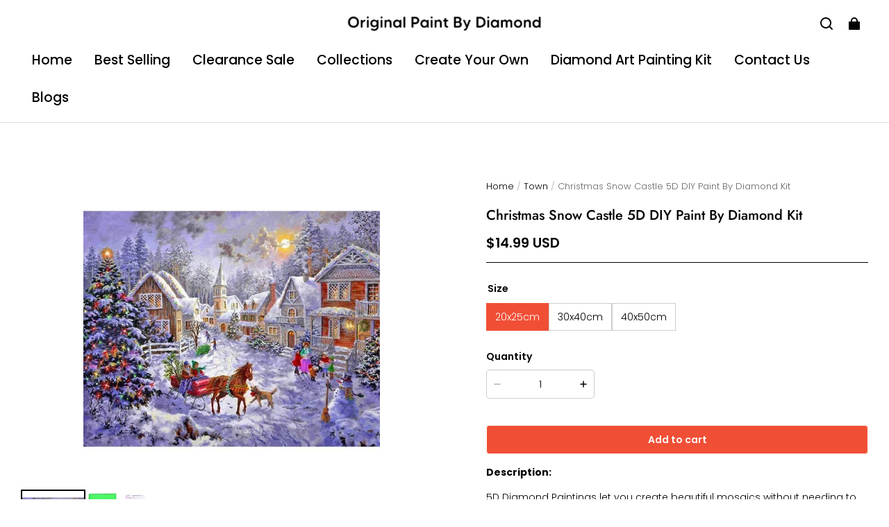

--- FILE ---
content_type: text/css; charset=UTF-8
request_url: https://originalpaintbydiamond.com/cdn/shop/prod///c90bd8aa-28a2-4cde-b783-d0049323f779/1751122413838/assets/section-collapsible-content.css
body_size: 631
content:
.collapsible-content {
  position: relative;
  z-index: 0;
}

.collapsible-section-layout {
  padding-bottom: 50px;
  padding-top: 50px;
}

@media screen and (min-width: 960px) {
  .collapsible-section-layout {
    padding-bottom: 70px;
    padding-top: 70px;
  }
}

.collapsible-content__media--small {
  height: 194px;
}

.collapsible-content__media--large {
  height: 435px;
}

@media screen and (min-width: 960px) {
  .collapsible-content__media--small {
    height: 314px;
  }

  .collapsible-content__media--large {
    height: 695px;
  }
}

@media screen and (min-width: 960px) {
  .collapsible-content__grid--reverse {
    flex-direction: row-reverse;
  }
}

.collapsible-content-wrapper-narrow {
  margin: 0 auto;
  padding-right: 15px;
  padding-left: 15px;
  max-width: 734px;
}

.collapsible-content__header {
  word-break: break-word;
}

.collapsible-content__heading {
  margin-bottom: 30px;
  margin-top: 0;
}

@media screen and (min-width: 960px) {
  .collapsible-content__heading {
    margin-bottom: 40px;
  }
}

@media screen and (min-width: 960px) {
  .collapsible-content
    .grid-cols-2.collapsible-content__grid--reverse
    .grid__item:first-child {
    padding-left: 20px;
  }
  .collapsible-content
    .grid-cols-2.collapsible-content__grid--reverse
    .grid__item:last-child {
    padding-right: 20px;
  }
  .collapsible-content
    .grid-cols-2:not(.collapsible-content__grid--reverse)
    .grid__item:first-child {
    padding-right: 20px;
  }
  .collapsible-content
    .grid-cols-2:not(.collapsible-content__grid--reverse)
    .grid__item:last-child {
    padding-left: 20px;
  }
}

@media screen and (min-width: 960px) {
  .collapsible-content .accordion summary {
    padding: 27px 0;
  }
}

@media screen and (max-width: 959px) {
  .collapsible-content .accordion summary {
    padding: 20px 0;
  }
}

.collapsible-none-layout .accordion + .accordion {
  border-top: 0;
}

.collapsible-content .accordion {
  margin-top: 0;
}

.collapsible-content summary:hover .accordion__title {
  text-decoration: underline;
  text-underline-offset: 3px;
}

/* check for flexbox gap in older Safari versions */

@supports not (inset: 10px) {
  @media screen and (min-width: 960px) {
    .collapsible-content__grid:not(.collapsible-content__grid--reverse)
      .grid__item:last-child,
    .collapsible-content__grid--reverse .collapsible-content__grid-item {
      padding-left: 70px;
    }
    .collapsible-content__grid .grid-cols-2 {
      padding-left: 70px;
    }
  }
}

@media screen and (max-width: 959px) {
  .collapsible-content .grid-cols-2 > * {
    width: 100%;
  }
}

.collapsible-content .grid:last-child {
  margin-bottom: 0;
}

.collapsible-content .rte > p:last-child {
  margin-bottom: 0;
}

.collapsible-content .rte > p:first-child {
  margin-top: 0;
}

.collapsible-content .media > *:not(.zoom):not(.deferred-media__poster-button),
.collapsible-content .media model-viewer {
  display: block;
  max-width: 100%;
  position: absolute;
  top: 0;
  left: 0;
  height: 100%;
  width: 100%;
}

.collapsible-content .media {
  position: relative;
}

.collapsible-content .gradient {
  background-attachment: fixed;
}

.collapsible-content .media > img {
  object-fit: cover;
  object-position: center center;
  transition: opacity 0.4s cubic-bezier(0.25, 0.46, 0.45, 0.94);
}

.collapsible-content__layout-inline .accordion,
.collapsible-content__layout-block .accordion {
  background-color: rgba(var(--box-background-color));
  padding: 20px;
  border: none;
}

.collapsible-content__layout-inline .accordion summary,
.collapsible-content__layout-block .accordion summary {
  padding: 0;
}

.collapsible-content__layout-inline .accordion .accordion__content,
.collapsible-content__layout-block .accordion .accordion__content {
  padding: 0;
  padding-top: 20px;
  margin-bottom: 0;
}

.collapsible-content__layout-inline .accordion + .accordion {
  margin-top: 12px;
}

.collapsible-content__layout-block .accordion + .accordion {
  border-top: 1px solid rgba(var(--color-text), 0.08);
}

.collapsible-content__layout-block .accordion:first-child {
  border-top-left-radius: var(--content-border-radius);
  border-top-right-radius: var(--content-border-radius);
}

.collapsible-content__layout-block .accordion:last-child {
  border-bottom-left-radius: var(--content-border-radius);
  border-bottom-right-radius: var(--content-border-radius);
}

/* The ipad end responds to the mobile end in vertical screen */

/* @custom-media --tablet (max-width: 959px); */

/* @custom-media --gt-mobile (min-width: 751px); */

/* detectingScreen need to consider the configuration of the tablet */


--- FILE ---
content_type: text/javascript; charset=utf-8
request_url: https://front.myshopline.com/cdn/v1/plugin/app-code-block/product/plugin-pod/202601070402033/plugin-pod-chunk-useQuickPay-CXktLYwu.js
body_size: 7
content:
import{t as n}from"./plugin-pod-chunk-initBeforeRender-iSvOfQWe.js";const p="商品定制",c=n((o,s)=>({buttonMap:{},setButton(a,u){const t={...s().buttonMap};t[a]=u,o({buttonMap:t})}})),r=c;export{p as P,r as u};
